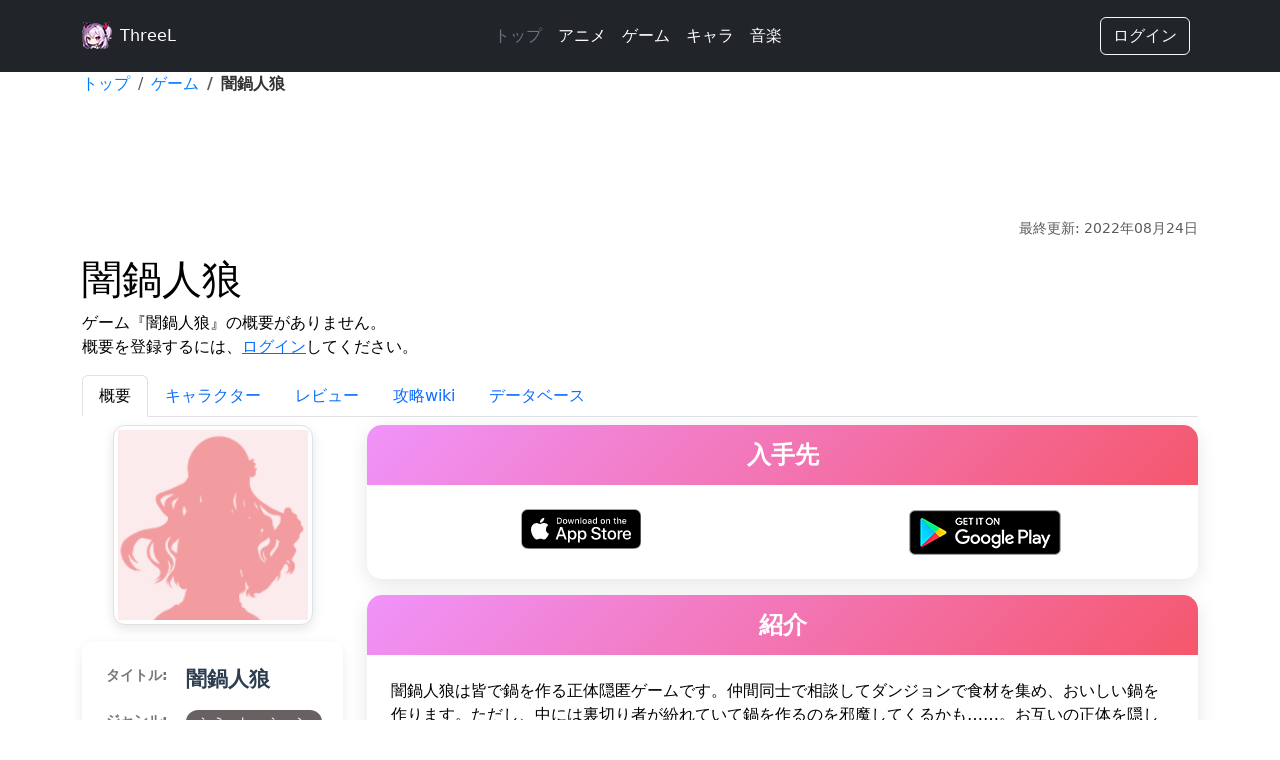

--- FILE ---
content_type: text/html; charset=UTF-8
request_url: https://threel.jp/games/2342
body_size: 32813
content:
<!-- resources/views/layout/default.blade.php -->

<!doctype html>
<html lang="ja" class="light">
    <head>
        <meta charset="utf-8">
        <meta http-equiv="X-UA-Compatible" content="IE=edge">
        <meta name="viewport" content="width=device-width, initial-scale=1">

                    <!-- Global Site Tag (gtag.js) - Google Analytics -->
            <script async src="https://www.googletagmanager.com/gtag/js?id=UA-107337661-1"></script>
            <script>
                window.dataLayer = window.dataLayer || [];
                function gtag(){dataLayer.push(arguments);}
                gtag('js', new Date());
                gtag('config', 'UA-107337661-1');
            </script>
        
        
        <title>闇鍋人狼 - ThreeL</title>

        <!-- CSS -->
        <link rel="stylesheet" href="https://cdnjs.cloudflare.com/ajax/libs/Swiper/3.4.1/css/swiper.min.css">
        <link href="https://cdn.jsdelivr.net/npm/bootstrap@5.3.0/dist/css/bootstrap.min.css" rel="stylesheet" integrity="sha384-9ndCyUaIbzAi2FUVXJi0CjmCapSmO7SnpJef0486qhLnuZ2cdeRhO02iuK6FUUVM" crossorigin="anonymous">
                <link rel="stylesheet" href="https://threel.jp/css/base.css">
        <link rel="stylesheet" href="https://threel.jp/css/app.css">

        <!-- js -->
        <script src="https://ajax.googleapis.com/ajax/libs/jquery/1.11.1/jquery.min.js"></script>
        <script src="https://maxcdn.bootstrapcdn.com/bootstrap/3.3.1/js/bootstrap.min.js"></script>
        <script src="https://kit.fontawesome.com/6d71abb0f6.js"crossorigin="anonymous"></script>
        <script src="https://unpkg.com/feather-icons"></script>
        <script src="https://cdn.jsdelivr.net/npm/bootstrap@5.3.0/dist/js/bootstrap.bundle.min.js" integrity="sha384-geWF76RCwLtnZ8qwWowPQNguL3RmwHVBC9FhGdlKrxdiJJigb/j/68SIy3Te4Bkz" crossorigin="anonymous"></script>

        
            
    <meta name="description" content="ゲーム『闇鍋人狼』の詳細情報。キャラクター、レビュー、スクリーンショット、動画などを掲載しています。">
    <meta name="keywords" content="闇鍋人狼, ゲーム, シミュレーション, ボード, iOS, Android">
    <meta name="author" content="ThreeL">
    <meta name="robots" content="index, follow">
    
    
    <link rel="canonical" href="https://threel.jp/games/2342">
    
    
    <meta property="og:title" content="闇鍋人狼">
    <meta property="og:description" content="ゲーム『闇鍋人狼』の詳細情報。キャラクター、レビュー、スクリーンショット、動画などを掲載しています。">
    <meta property="og:type" content="website">
    <meta property="og:url" content="https://threel.jp/games/2342">
    <meta property="og:image" content="https://is1-ssl.mzstatic.com/image/thumb/Purple112/v4/d4/5e/64/d45e64c2-d464-7dd5-d8d1-9c1d4387db6c/AppIcon-0-0-1x_U007emarketing-0-0-0-7-0-0-sRGB-0-0-0-GLES2_U002c0-512MB-85-220-0-0.png/512x512bb.jpg">
    <meta property="og:site_name" content="ThreeL">
    <meta property="og:locale" content="ja_JP">
    
    
    <meta name="twitter:card" content="summary_large_image">
    <meta name="twitter:title" content="闇鍋人狼">
    <meta name="twitter:description" content="ゲーム『闇鍋人狼』の詳細情報。キャラクター、レビュー、スクリーンショット、動画などを掲載しています。">
    <meta name="twitter:image" content="https://is1-ssl.mzstatic.com/image/thumb/Purple112/v4/d4/5e/64/d45e64c2-d464-7dd5-d8d1-9c1d4387db6c/AppIcon-0-0-1x_U007emarketing-0-0-0-7-0-0-sRGB-0-0-0-GLES2_U002c0-512MB-85-220-0-0.png/512x512bb.jpg">
    
    
    <script type="application/ld+json">
    {
        "@context": "https://schema.org",
        "@type": "VideoGame",
        "name": "闇鍋人狼",
        "description": "ゲーム『闇鍋人狼』の詳細情報",
        "image": "https://is1-ssl.mzstatic.com/image/thumb/Purple112/v4/d4/5e/64/d45e64c2-d464-7dd5-d8d1-9c1d4387db6c/AppIcon-0-0-1x_U007emarketing-0-0-0-7-0-0-sRGB-0-0-0-GLES2_U002c0-512MB-85-220-0-0.png/512x512bb.jpg",
        "url": "https://threel.jp/games/2342",
        "genre": [
                            "シミュレーション,"
                            "ボード"
                    ],
        "gamePlatform": [
                            "iOS,"
                            "Android"
                    ],
                "publisher": {
            "@type": "Organization",
            "name": "ThreeL"
        },
        "datePublished": "2022-08-24T12:49:42.000000Z",
        "dateModified": "2022-08-24T12:55:30.000000Z"
    }
    </script>
        <link rel="stylesheet" href="https://threel.jp/css/front/games/show.css">
        
        <!--[if lt IE 9]>
        <script src="https://oss.maxcdn.com/html5shiv/3.7.2/html5shiv.min.js"></script>
        <script src="https://oss.maxcdn.com/respond/1.4.2/respond.min.js"></script>
        <![endif]-->
    </head>
    <body>
        <header class="p-3 bg-dark text-white">
            <div class="container">
                <div class="d-flex flex-wrap align-items-center justify-content-center justify-content-lg-start">
                    <a href="/" class="d-flex align-items-center mb-2 mb-lg-0 text-white text-decoration-none">
                                                <img class="header-illustration" src="https://threel.jp/img/threel/header_illustrat2.png" alt="Threelのアイコン">
                        <span class="ms-2">ThreeL</span>
                    </a>

                    <ul class="nav col-12 col-lg-auto mx-auto mb-2 justify-content-center mb-md-0">
                                                    <li><a href="https://threel.jp" class="nav-link px-2 text-secondary">トップ</a></li>
                                                <li><a href="https://threel.jp/animes" class="nav-link px-2 text-white">アニメ</a></li>
                        <li><a href="https://threel.jp/games" class="nav-link px-2 text-white">ゲーム</a></li>
                                                <li><a href="https://threel.jp/characters" class="nav-link px-2 text-white">キャラ</a></li>
                        <li><a href="https://threel.jp/musics" class="nav-link px-2 text-white">音楽</a></li>
                    </ul>

                    
                    <div class="text-end">
                                                    <a href="https://threel.jp/login" class="btn btn-outline-light me-2">ログイン</a>
                                                                        </div>
                </div>
            </div>
        </header>
        <nav class="fixed-bottom navbar-dark bg-dark d-block d-md-none">
            <div class="container">
                <div class="d-flex flex-wrap align-items-center justify-content-center justify-content-lg-start">
                    <ul class="nav col-12 col-lg-auto me-lg-auto justify-content-center mb-md-0">
                        <li class="text-center nav-link text-secondary">
                            <i class="fa fa-gamepad fa-lg text-white"></i>
                            <a href="https://threel.jp/games" class="nav-link px-0 text-white">ゲーム</a>
                        </li>
                        <li class="text-center nav-link text-secondary">
                            <i class="fa fa-film fa-lg text-white"></i>
                            <a href="https://threel.jp/animes" class="nav-link px-0 text-white">アニメ</a>
                        </li>
                        <li class="text-center nav-link text-secondary">
                            <i class="fa fa-music fa-lg text-white"></i>
                            <a href="https://threel.jp/characters" class="nav-link px-0 text-white">キャラ</a>
                        </li>
                        <li class="text-center nav-link text-secondary">
                            <i class="fa fa-music fa-lg text-white"></i>
                            <a href="https://threel.jp/musics" class="nav-link px-0 text-white">音楽</a>
                        </li>
                    </ul>
                </div>
            </div>
        </nav>

        
                
        <div class="container">
    <nav aria-label="breadcrumb">
        <ol class="breadcrumb">
            
                                    <li class="breadcrumb-item"><a href="https://threel.jp">トップ</a></li>
                
            
                                    <li class="breadcrumb-item"><a href="https://threel.jp/games">ゲーム</a></li>
                
            
                                    <li class="breadcrumb-item active" aria-current="page">闇鍋人狼</li>
                
                    </ol>
    </nav>


    <div class="mt-3 mb-3 text-center">
    <div class="ad">
    <!-- ad -->
        <script async src="https://pagead2.googlesyndication.com/pagead/js/adsbygoogle.js?client=ca-pub-3694012357088425"
            crossorigin="anonymous"></script>
        <!-- 横長広告 -->
        <ins class="adsbygoogle"
            style="display:block"
            data-ad-client="ca-pub-3694012357088425"
            data-ad-slot="8172255013"
            data-ad-format="horizontal"
            data-full-width-responsive="true"></ins>
        <script>
            (adsbygoogle = window.adsbygoogle || []).push({});
        </script>
    <!-- ad -->
    </div>
</div>

    
    <div class="text-muted small mb-3 text-end">
        <i class="fas fa-clock" aria-hidden="true"></i>
        最終更新: 2022年08月24日
            </div>

    <h1>闇鍋人狼 <strong></strong></h1>

    <div>
                    <p>
                ゲーム『闇鍋人狼』の概要がありません。<br>
                                    概要を登録するには、<a href="https://threel.jp/login">ログイン</a>してください。
                            </p>
            </div>

    <ul class="nav nav-tabs mb-2">
    <li class="nav-item">
        <a class="nav-link active" aria-current="page" href="https://threel.jp/games/2342">
            概要
        </a>
    </li>
    <li class="nav-item">
        <a class="nav-link " aria-current="page" href="https://threel.jp/games/2342/characters">
            キャラクター
        </a>
    </li>
    <li class="nav-item">
        <a class="nav-link " aria-current="page" href="https://threel.jp/games/2342/reviews">
            レビュー
        </a>
    </li>
    <li class="nav-item">
        <a class="nav-link " aria-current="page" href="https://threel.jp/games/2342/wiki">
            攻略wiki
        </a>
    </li>
    <li class="nav-item">
        <a class="nav-link " aria-current="page" href="https://threel.jp/games/2342/databases">
            データベース
        </a>
    </li>
</ul>

    <div class="row">
        <div class="col-12 col-sm-12 col-md-4 col-lg-3">
            <div class="mb-3">
    <div class="game-icon img-thumbnail mx-auto">
    <div class="app-img-thumbnail">
        
                    
                                                <img src="https://threel.jp/img/threel/no_image_icon/icon_image1_M.png" alt="闇鍋人狼の画像">
                                        </div>
</div>
</div>

<article class="card game-info-card" itemscope itemtype="https://schema.org/VideoGame">
    <div class="card-body">
        <div class="game-info-section">
            <div class="info-row">
                <span class="overview-list-item-h">タイトル:</span>
                <span class="game-title" itemprop="name">闇鍋人狼</span>
            </div>
            
            <div class="info-row">
                <span class="overview-list-item-h">ジャンル:</span>
                <div class="genre-tags">
                                            <a href="https://threel.jp/games?genre=4" 
                            class="badge genre-badge" 
                            style="background-color: #696161;"
                            title="シミュレーションのゲーム一覧">
                            シミュレーション
                        </a>
                                            <a href="https://threel.jp/games?genre=15" 
                            class="badge genre-badge" 
                            style="background-color: #696161;"
                            title="ボードのゲーム一覧">
                            ボード
                        </a>
                                    </div>
            </div>
            
            <div class="info-row">
                <span class="overview-list-item-h">対応機種:</span>
                <div class="platform-tags">
                                            <span
                            class="badge platform-badge" 
                            style="background-color: #696161;">
                            iOS
                        </span>
                                            <span
                            class="badge platform-badge" 
                            style="background-color: #696161;">
                            Android
                        </span>
                                    </div>
            </div>
            
            <div class="info-row">
                <span class="overview-list-item-h">参考価格:</span>
                <span class="price" itemprop="offers" itemscope itemtype="https://schema.org/Offer">
                                            <span class="price-unknown">不明</span>
                                    </span>
            </div>
        </div>
        
        <ul class="game-details-list">
                        <li class="detail-item">
                <span class="overview-list-item-h">発売日:</span>
                <span class="release-date" itemprop="datePublished" content="2022-08-29">
                    2022-08-29
                </span>
            </li>
            <li class="detail-item">
                <span class="overview-list-item-h">公式サイト:</span>
                                    <span class="not-set">未設定</span>
                            </li>
                    </ul>
        
            </div>
</article>

<style>
.game-info-card {
    border-radius: 12px;
    box-shadow: 0 4px 12px rgba(0,0,0,0.08);
    margin-bottom: 24px;
    border: none;
    overflow: hidden;
}

.game-info-card .card-body {
    padding: 24px;
}

.game-icon {
    max-width: 200px;
    border-radius: 12px;
    box-shadow: 0 4px 12px rgba(0,0,0,0.1);
    transition: transform 0.2s ease;
}

.game-icon:hover {
    transform: scale(1.02);
}

.game-info-section {
    margin-bottom: 20px;
}

.info-row {
    display: flex;
    align-items: flex-start;
    margin-bottom: 16px;
    gap: 12px;
}

.info-row:last-child {
    margin-bottom: 0;
}

.overview-list-item-h {
    font-weight: 600;
    color: #555;
    min-width: 80px;
    flex-shrink: 0;
    font-size: 0.9rem;
}

.game-title {
    font-size: 1.3em;
    font-weight: 700;
    color: #2c3e50;
    line-height: 1.4;
}

.genre-tags, .platform-tags {
    display: flex;
    flex-wrap: wrap;
    gap: 6px;
    flex: 1;
}

.genre-badge, .platform-badge {
    padding: 6px 12px;
    border-radius: 20px;
    color: white;
    text-decoration: none;
    transition: all 0.2s ease;
    font-size: 0.85rem;
    font-weight: 500;
    box-shadow: 0 2px 4px rgba(0,0,0,0.1);
}

.genre-badge:hover, .platform-badge:hover {
    transform: translateY(-1px);
    box-shadow: 0 4px 8px rgba(0,0,0,0.15);
    color: white;
    text-decoration: none;
}

.price {
    font-weight: 700;
    color: #e74c3c;
    font-size: 1.1em;
}

.price-note {
    display: block;
    color: #7f8c8d;
    font-size: 0.8rem;
    margin-top: 4px;
}

.price-unknown {
    color: #95a5a6;
    font-style: italic;
}

.game-details-list {
    list-style: none;
    padding: 0;
    margin: 0;
    border-top: 1px solid #ecf0f1;
    padding-top: 16px;
}

.detail-item {
    display: flex;
    align-items: center;
    padding: 12px 0;
    border-bottom: 1px solid #f8f9fa;
    gap: 12px;
}

.detail-item:last-child {
    border-bottom: none;
}

.release-date {
    font-weight: 500;
    color: #2c3e50;
}

.site-url {
    color: #3498db;
    text-decoration: none;
    word-break: break-all;
    transition: color 0.2s ease;
}

.site-url:hover {
    color: #2980b9;
    text-decoration: underline;
}

.not-set {
    color: #95a5a6;
    font-style: italic;
}

.company-link {
    color: #2c3e50;
    text-decoration: none;
    font-weight: 500;
    transition: color 0.2s ease;
}

.company-link:hover {
    color: #34495e;
    text-decoration: underline;
}

.edit-section {
    margin-top: 20px;
    padding-top: 16px;
    border-top: 1px solid #ecf0f1;
}

.btn-main {
    background: linear-gradient(135deg, #667eea 0%, #764ba2 100%);
    border: none;
    border-radius: 8px;
    padding: 12px 20px;
    font-weight: 600;
    transition: all 0.3s ease;
    box-shadow: 0 2px 8px rgba(102, 126, 234, 0.3);
}

.btn-main:hover {
    transform: translateY(-2px);
    box-shadow: 0 4px 12px rgba(102, 126, 234, 0.4);
    background: linear-gradient(135deg, #5a6fd8 0%, #6a4190 100%);
}

.share-buttons {
    padding: 20px;
    background: linear-gradient(135deg, #f8f9fa 0%, #e9ecef 100%);
    border-radius: 12px;
    margin: 20px 0;
}

.share-buttons h5 {
    color: #2c3e50;
    font-weight: 600;
    margin-bottom: 16px;
}

.btn-twitter {
    background: linear-gradient(135deg, #1DA1F2 0%, #0c85d0 100%);
    color: white;
    border: none;
    border-radius: 8px;
    padding: 12px 20px;
    font-weight: 600;
    transition: all 0.3s ease;
    box-shadow: 0 2px 8px rgba(29, 161, 242, 0.3);
}

.btn-facebook {
    background: linear-gradient(135deg, #4267B2 0%, #2d4b8e 100%);
    color: white;
    border: none;
    border-radius: 8px;
    padding: 12px 20px;
    font-weight: 600;
    transition: all 0.3s ease;
    box-shadow: 0 2px 8px rgba(66, 103, 178, 0.3);
}

.btn-line {
    background: linear-gradient(135deg, #00B900 0%, #008000 100%);
    color: white;
    border: none;
    border-radius: 8px;
    padding: 12px 20px;
    font-weight: 600;
    transition: all 0.3s ease;
    box-shadow: 0 2px 8px rgba(0, 185, 0, 0.3);
}

.btn-twitter:hover, .btn-facebook:hover, .btn-line:hover {
    transform: translateY(-2px);
    color: white;
    text-decoration: none;
}

.btn-twitter:hover {
    box-shadow: 0 4px 12px rgba(29, 161, 242, 0.4);
}

.btn-facebook:hover {
    box-shadow: 0 4px 12px rgba(66, 103, 178, 0.4);
}

.btn-line:hover {
    box-shadow: 0 4px 12px rgba(0, 185, 0, 0.4);
}

@media (max-width: 768px) {
    .info-row {
        flex-direction: column;
        align-items: flex-start;
        gap: 8px;
    }
    
    .overview-list-item-h {
        min-width: auto;
    }
    
    .game-info-card .card-body {
        padding: 16px;
    }
    
    .detail-item {
        flex-direction: column;
        align-items: flex-start;
        gap: 8px;
    }
}
</style>

<hr class="section-divider">

<div class="register-section">
    <a href="https://threel.jp/games/new/create" 
       title="新しいゲームを登録する"
       class="register-link">
        <img class="w-100 register-button" 
             src="https://threel.jp/img/threel/button.png" 
             alt="ゲームを登録する">
    </a>
</div>

<hr class="section-divider">

<section class="share-section" aria-label="ソーシャルシェア">
    <h5 class="share-title">この情報をシェア</h5>
    <div class="share-buttons">
        <a href="https://twitter.com/intent/tweet?url=https%3A%2F%2Fthreel.jp%2Fgames%2F2342&text=%E9%97%87%E9%8D%8B%E4%BA%BA%E7%8B%BC+-+%E3%82%B2%E3%83%BC%E3%83%A0%E6%83%85%E5%A0%B1+%7C+ThreeL"
           target="_blank"
           class="btn btn-twitter w-100 mb-2"
           title="Twitterでシェア"
           rel="noopener noreferrer">
            <i class="fab fa-twitter" aria-hidden="true"></i> Twitter
        </a>
        <a href="https://www.facebook.com/sharer/sharer.php?u=https%3A%2F%2Fthreel.jp%2Fgames%2F2342"
           target="_blank"
           class="btn btn-facebook w-100 mb-2"
           title="Facebookでシェア"
           rel="noopener noreferrer">
            <i class="fab fa-facebook-f" aria-hidden="true"></i> Facebook
        </a>
        <a href="https://social-plugins.line.me/lineit/share?url=https%3A%2F%2Fthreel.jp%2Fgames%2F2342"
           target="_blank"
           class="btn btn-line w-100 mb-2"
           title="LINEでシェア"
           rel="noopener noreferrer">
            <i class="fab fa-line" aria-hidden="true"></i> LINE
        </a>
    </div>
</section>

<hr class="section-divider">

<div class="mt-5 mb-5">
    <script async src="https://pagead2.googlesyndication.com/pagead/js/adsbygoogle.js?client=ca-pub-3694012357088425"
        crossorigin="anonymous"></script>
    <!-- 縦長 -->
    <ins class="adsbygoogle"
        style="display:block"
        data-ad-client="ca-pub-3694012357088425"
        data-ad-slot="7218426682"
        data-ad-format="auto"
        data-full-width-responsive="true"></ins>
    <script>
        (adsbygoogle = window.adsbygoogle || []).push({});
    </script>
</div>
        </div>

        
        <main class="col-12 col-md-9 col-lg-9" role="main" itemscope itemtype="https://schema.org/VideoGame">

    
    <section class="section mb-3" aria-labelledby="download-heading">
        <h2 id="download-heading" class="section-header text-center">入手先</h2>
        <div class="section-content">
            <div class="row">
                                                            <div class="col text-center">
                            <a href="https://apps.apple.com/jp/app/%E9%97%87%E9%8D%8B%E4%BA%BA%E7%8B%BC/id1632167669?uo=4" target="_blank" rel="noopener noreferrer" aria-label="闇鍋人狼をiOSでダウンロード">
                                                                    <img src="https://developer.apple.com/assets/elements/badges/download-on-the-app-store.svg" alt="iOSでダウンロード" loading="lazy">
                                                            </a>
                        </div>
                                                                                <div class="col text-center">
                            <a href="https://play.google.com/store/apps/details?id=net.uracon.herowolf" target="_blank" rel="noopener noreferrer" aria-label="闇鍋人狼をAndroidでダウンロード">
                                                                    <img src="https://play.google.com/intl/ja/badges/images/badge_new.png" alt="Androidでダウンロード" loading="lazy">
                                                            </a>
                        </div>
                                                </div>
        </div>
    </section>

    
    
    
    <section class="section mb-3" aria-labelledby="introduction-heading">
        <h2 id="introduction-heading" class="section-header text-center">紹介</h2>
        <div class="section-content">
            <div class="introduction" itemprop="description">
                                    闇鍋人狼は皆で鍋を作る正体隠匿ゲームです。仲間同士で相談してダンジョンで食材を集め、おいしい鍋を作ります。ただし、中には裏切り者が紛れていて鍋を作るのを邪魔してくるかも……。お互いの正体を隠しながら理想の鍋を作ろう！

【ゲームのルール】
プレイヤは秘密裏に2陣営に分かれてそれぞれの勝利条件を目指します。『店員』陣営の目標はおいしい鍋を作ることです。ダンジョンに行き食材やお守りを集め、それらの組み合わせでより高得点の鍋を目指します。また、鍋に食材を入れる前に他プレイヤを1人BANすることができます。BANされたプレイヤは鍋に入れる食材が少なくなるので、不審なプレイヤから鍋を守ることができます。
『スパイ』陣営の目標は店員陣営の邪魔をすることです。鍋には禁止食材が設定されており、入れると闇鍋ができてしまいます。スパイは店員にバレないよう禁止食材を鍋に入れることを目指します。他にも、偽の情報を流すことで自分の手を汚さず店員同士を疑心暗鬼にさせることもできます。

【CPUの搭載】
闇鍋人狼にはゲームをプレイするCPUが実装されています。これによりプレイヤが少なくても遊べるため、人狼ゲーム特有の遊びにくさを軽減しています。また、CPUを用いたチュートリアルとソロモードもあり、正体隠匿ゲームが不慣れな人でも1人でもゆっくり練習することができます。

【観戦機能】
マルチプレイモードには観戦機能があり、プレイヤとして遊んでいる人以外も野次馬としてゲームプレイに参加できます。野次馬はゲームの様子を観るだけでなく、鍋に食材を入れることができます。これにより、例えばゲーム配信者がそのリスナーと一緒に鍋を作るといった遊びが可能です。
                            </div>
            <button type="button" class="btn btn-link read-more-toggle" aria-expanded="false" aria-controls="introduction-content">続きを読む</button>
        </div>
    </section>


        <section class="section mb-3" aria-labelledby="characters-heading">
            <h2 id="characters-heading" class="section-header text-center">闇鍋人狼のキャラクター</h2>
            <div class="section-content">
                                    <div class="text-center">『闇鍋人狼』キャラクターがありません。</div>

                    <div class="text-center">
                                                    <a href="https://threel.jp/login" aria-label="闇鍋人狼のキャラクターを追加">キャラクターを追加する</a>
                                            </div>
                            </div>
        </section>

    
    
    <section class="section mb-3" aria-labelledby="database-heading">
        <h2 id="database-heading" class="section-header text-center">データベース</h2>
        <div class="section-content">
            <div class="item-table" data-api-url="https://threel.jp/api/games/2342/databases" aria-live="polite"></div>
            <div class="text-end">
                <a href="https://threel.jp/games/2342" aria-label="闇鍋人狼の他のデータベースを探す">他のデータベースを探す</a>
            </div>
        </div>
    </section>

    <section class="section mb-3" aria-labelledby="reviews-heading">
        <h2 id="reviews-heading" class="section-header text-center">
            レビュー
        </h2>
        <div class="section-content">
            <div class="text-center mb-3">
                                    <button type="button" class="btn btn-main btn-sm" data-toggle="modal" data-target="#review-modal" aria-label="闇鍋人狼のレビューを投稿する（ログインが必要）">レビューする</button>
                            </div>

            <div data-api-url="https://threel.jp/api/games/2342/reviews" aria-live="polite" class="mb-3"></div>

            <div class="text-end">
                <a href="https://threel.jp/games/2342/reviews" aria-label="闇鍋人狼の他のレビューを探す">他のレビューを見る</a>
            </div>
        </div>
    </section>

    
</main>
    </div>
</div>

        <footer>
            <div class="text-center">
                <hr>
                <p>ThreeL -スリエル- アルファ版</p>
                <div>
                    <a href="https://twitter.com/hrose_kei">開発者</a> (Twitter)
                    /
                    <a href="https://twitter.com/threel_master">Threel公式アカウント</a> (Twitter)
                </div>
                <div>
                    <a href="/terms">利用規約</a>
                    /
                    <a href="/boards">フォーラム</a>
                </div>
                <div class="copyright mb-3">Copyright © 2017 ThreeL -スリエル- All Rights Reserved.</div>
            </div>
        </footer>

        
        <div class="modal fade" id="img-preview-modal" tabindex="-1" aria-labelledby="img-preview-modal-label" aria-hidden="true">
            <div class="modal-dialog modal-dialog-centered modal-lg">
                <div class="modal-content">
                    <div class="modal-body">
                        <img src="" class="img-fluid rounded-top object-fit-cover" id="img-preview-modal-img" style="width: 100%; height: 100%;">
                    </div>
                </div>
            </div>
        </div>

        <script type="text/javascript">
            $(document).ready(function () {
                
                // size 16px
                feather.replace({
                    width: 16,
                    height: 16
                });

                $("#alert-modal").modal();
            });
        </script>
        <script src="https://threel.jp/js/common/api-loader.js"></script>
        <script src="https://threel.jp/js/common/img-preview.js"></script>
        <script>
    $(document).ready(function () {
        // 続きを読むボタンの機能改善
        $('.read-more-toggle').on('click', function (e) {
            e.preventDefault();
            const $button = $(this);
            const $text = $button.siblings('.introduction');
            const isExpanded = $text.hasClass('expanded');
            
            $text.toggleClass('expanded');
            $button.text(isExpanded ? '続きを読む' : '閉じる');
            $button.attr('aria-expanded', !isExpanded);
        });

        // APIデータの読み込み改善
        $('[data-api-url]').each(function() {
            const $element = $(this);
            const url = $element.data('api-url');

            // ローディング表示
            $element.html('<div class="text-center" role="status" aria-live="polite"><i class="fas fa-spinner fa-spin" aria-hidden="true"></i> 読み込み中...</div>');

            $.ajax({
                url: url,
                method: 'GET',
                timeout: 10000, // 10秒でタイムアウト
                success: function(response) {
                    if (response.html) {
                        $element.html(response.html);
                    } else {
                        $element.html('<div class="alert alert-warning" role="alert">データが見つかりませんでした。</div>');
                    }
                },
                error: function(xhr, status, error) {
                    console.error('API request failed:', xhr, status, error);
                    let errorMessage = 'データの取得に失敗しました。時間をおいて再度お試しください。';
                    
                    if (status === 'timeout') {
                        errorMessage = 'データの取得がタイムアウトしました。時間をおいて再度お試しください。';
                    } else if (xhr.status === 404) {
                        errorMessage = 'データが見つかりませんでした。';
                    }
                    
                    $element.html('<div class="alert alert-danger" role="alert">' + errorMessage + '</div>');
                }
            });
        });

        // 画像モーダルの改善
        $('.image-modal').on('click', function() {
            const src = $(this).attr('src');
            const alt = $(this).attr('alt') || '闇鍋人狼のスクリーンショット';
            const modal = $('#image-modal');
            $('#image-modal-img').attr('src', src).attr('alt', alt);
            $('#image-modal').modal('show');
        });

        // 画像の遅延読み込み改善
        if ('IntersectionObserver' in window) {
            const imageObserver = new IntersectionObserver((entries, observer) => {
                entries.forEach(entry => {
                    if (entry.isIntersecting) {
                        const img = entry.target;
                        img.classList.add('loaded');
                        observer.unobserve(img);
                    }
                });
            });

            document.querySelectorAll('img[loading="lazy"]').forEach(img => {
                imageObserver.observe(img);
            });
        }
    });
</script>
    </body>
</html>


--- FILE ---
content_type: text/html; charset=utf-8
request_url: https://www.google.com/recaptcha/api2/aframe
body_size: 265
content:
<!DOCTYPE HTML><html><head><meta http-equiv="content-type" content="text/html; charset=UTF-8"></head><body><script nonce="X67au5SaM0lwE51Kccsg1A">/** Anti-fraud and anti-abuse applications only. See google.com/recaptcha */ try{var clients={'sodar':'https://pagead2.googlesyndication.com/pagead/sodar?'};window.addEventListener("message",function(a){try{if(a.source===window.parent){var b=JSON.parse(a.data);var c=clients[b['id']];if(c){var d=document.createElement('img');d.src=c+b['params']+'&rc='+(localStorage.getItem("rc::a")?sessionStorage.getItem("rc::b"):"");window.document.body.appendChild(d);sessionStorage.setItem("rc::e",parseInt(sessionStorage.getItem("rc::e")||0)+1);localStorage.setItem("rc::h",'1768455450233');}}}catch(b){}});window.parent.postMessage("_grecaptcha_ready", "*");}catch(b){}</script></body></html>

--- FILE ---
content_type: text/css
request_url: https://threel.jp/css/base.css
body_size: 5081
content:
html {
    scroll-behavior: smooth;
}

.btn-main {
    --bs-btn-color: rgb(255, 255, 255);
    --bs-btn-bg: #ff5e6b;
    --bs-btn-border-color: transparent;
    --bs-btn-hover-color: #ffffff;
    --bs-btn-hover-bg: #f74a58;
    --bs-btn-hover-border-color: transparent;
    --bs-btn-focus-shadow-rgb: 11, 172, 204;
    --bs-btn-active-color: #ffffff;
    --bs-btn-active-bg: #ff5e6b;
    --bs-btn-active-border-color: transparent;
    --bs-btn-active-shadow: inset 0 3px 5px rgba(0, 0, 0, 0.125);
    --bs-btn-disabled-color: #ffffff;
    --bs-btn-disabled-bg: #ff5e6b;
    --bs-btn-disabled-border-color: transparent;
    --bs-border-radius-sm: 2rem;
    font-weight: 500;
    padding: 0.5rem 1rem;
}

.image-box {
    aspect-ratio: 1 / 1;
    width: 100%;
    max-width: 300px;
    background: #eee;
}

.image-icon {
    width: 100%;
    height: 100%;
    aspect-ratio: 1 / 1;
    object-fit: cover;
}

.hover:hover {
    box-shadow: 0 8px 16px rgba(0, 0, 0, 0.2);
}

.hover:hover img {
    transform: scale(1.2);
}

.app-item {
    flex: 1;
}

.app-image-full-display {
    width: 100%;
}

.app-img-thumbnail img {
    width: 100%;
    min-width: 100px;
}

.app-img .app-img-thumbnail img {
    width: 100%;
    aspect-ratio: 16 / 8;
    object-fit: cover;
    transition: transform 0.3s ease-in-out;
}

.app-img .app-img-thumbnail {
    align-items: center;
    box-sizing: border-box;
    display: flex;
    font-size: 12px;
    justify-content: center;
    position: relative;
    aspect-ratio: 1 / 1;
}

.app-img-full {
    width: 100%;
    aspect-ratio: 1 / 1;
    object-fit: cover;
    transition: transform 0.3s ease-in-out;
}

.app-img-full .app-img-thumbnail img {
    width: 100%;
    height: 100%;
    aspect-ratio: 1 / 1;
    object-fit: cover;
    /* width 同じに */
    min-height: auto;
}

.app-img-sm .app-img-thumbnail {
    width: 100px;
    height: 100px;
    text-align: center;
    overflow: hidden;
    align-items: center;
    display: flex;
}

.app-img-sm .app-img-thumbnail img {
    max-width: 100px;
}

.app-img-all .app-img-thumbnail {
    width: 100%;
}
.app-img-all .app-img-thumbnail img {
    width: 100%;
}

.app-img-vertical .app-img-thumbnail {
    width: 100px;
    min-height: 150px;
    max-height: 150px;
}
.app-img-vertical .app-img-thumbnail img {
    width: 100px;
    max-height: 150px;
    overflow: hidden;
}

.app-card-title {
    font-size: 0.8rem;
    font-weight: bold;
    overflow: hidden;
    text-overflow: ellipsis;
    margin: 0px;
    display: -webkit-box;
    -webkit-line-clamp: 2;
    -webkit-box-orient: vertical;
    height: 38px;
    line-clamp: 2;
    text-decoration: none;
}

/* ボタン */
.btn-base {
    display: inline-flex;
    align-items: center;
    gap: 6px;
    padding: 6px 12px;
    background-color: #1f1f1f;
    color: #ffffff;
    border-radius: 3rem;
    font-size: 1rem;
    font-weight: 500;
    transition: background-color 0.2s, color 0.2s, border 0.2s;
}

.btn-base:hover {
    background-color: #333333;
    color: #ffffff;
}

.btn-add {
    display: inline-flex;
    align-items: center;
    justify-content: center;
    gap: 6px;
    padding: 6px 12px;
    color: var(--btn-add-color);
    background-color: var(--btn-add-bg-color);
    border-radius: 3rem;
    font-size: 1rem;
    font-weight: 600;
    transition: background-color 0.2s, color 0.2s, border 0.2s;
    border: 1px solid var(--btn-add-border-color);
}

.btn-add:hover {
    color: var(--bg-color);
    background-color: var(--btn-add-hover-bg-color);
}

.btn-unfollow {
    font-weight: 600;
    color: var(--text-color);
    background-color: var(--btn-unfollow-bg-color);
    border: 1px solid var(--bs-border-color);
    border-radius: 3rem;
}
.btn-unfollow:hover {
    color: var(--text-color);
    background-color: var(--btn-unfollow-hover-bg-color);
    border: 1px solid var(--btn-unfollow-hover-border-color);
}

.btn-delete {
    display: inline-flex;
    align-items: center;
    justify-content: center;
    gap: 6px;
    padding: 6px 12px;
    background-color: #f74a58;
    color: #ffffff;
    border-radius: 3rem;
    font-size: 1rem;
    font-weight: 500;
    transition: background-color 0.2s, color 0.2s, border 0.2s;
}

.btn-delete:hover {
    background-color: #ff5e6b;
    color: #ffffff;
}

.btn-submit {
    display: flex;
    align-items: center;
    gap: 6px;
    background-color: #ff5e6b;
    color: #ffffff;
    border-radius: 3rem;
    font-size: 1rem;
    font-weight: 500;
    transition: background-color 0.2s, color 0.2s, border 0.2s;
}

.btn-submit:hover {
    background-color: #f74a58;
    color: #ffffff;
}


/* table */
th, td {
    border: 1px solid var(--table-border-color) !important;
}

form table tbody th,
form table tbody td {
    --bs-table-bg: var(--table-bg-color);
    --bs-table-color: var(--table-color);
}

.select2-container--default .select2-selection--multiple {
    background-color: var(--bs-body-bg) !important;
}

.select2-container--default .select2-selection--multiple .select2-selection__choice {
    background-color: var(--bs-tertiary-bg) !important;
}


--- FILE ---
content_type: text/css
request_url: https://threel.jp/css/app.css
body_size: 3892
content:
:root {
    --bg-color: #ffffff;
    --text-color: #000000;
    --accent-color: #007bff;
    --card-bg-color: #ffffff;
    --breadcrumb-link-color: #007bff;
    --breadcrumb-active-color: #333333;
    --feather-edit-color: #000000;
    --btn-edit-color: #000000;
    --table-border-color: #dee2e6;
    --table-bg-color: #ffffff;
    --table-color: #000000;
    --overview-list-item-h-text-color: #777777;

    --app-modal-bg: #ffffff;

    --section-bg-color: #ffffff;

    /* ボタン */
    --btn-add-color: #ffffff;
    --btn-add-bg-color: #1f1f1f;
    --btn-add-hover-bg-color: #5c5c5c;
    --btn-unfollow-bg-color: var(--bg-color);
    --btn-unfollow-hover-bg-color: #be5c5c;
    --btn-unfollow-hover-border-color: #ffffff;
}

.dark {
    --bs-body-bg: #616161;
    --bs-body-color: #e0e0e0;
    --bs-border-color: #616161;
    --bs-link-color-rgb: 255, 197, 202;

    --bs-secondary-color: #bbbbbb;
    
    --bg-color: #0f0f0f;
    --text-color: #e0e0e0;
    --accent-color: #64b5f6;
    --card-bg-color: #1c1c1c;
    --breadcrumb-link-color: #3ea6ff;
    --breadcrumb-active-color: #f1f1f1;
    --feather-edit-color: #ffffff;
    --btn-edit-color: #ffffff;
    --table-border-color: #616161;
    --table-bg-color: #333333;
    --table-color: #e0e0e0;
    --overview-list-item-h-text-color: #cfcfcf;


    /* モーダル */
    --app-modal-bg: #1c1c1c !important;
    --bs-modal-color: #e0e0e0 !important;
    --bs-modal-header-bg: #1c1c1c !important;
    --bs-modal-header-color: #e0e0e0 !important;
    --bs-modal-body-bg: #1c1c1c !important;
    --bs-modal-body-color: #e0e0e0 !important;
    --bs-modal-footer-bg: #1c1c1c !important;
    --bs-modal-footer-color: #e0e0e0 !important;

    /* フォーム */
    --bs-tertiary-bg: #1c1c1c;

    /* ナビゲーション */
    --bs-emphasis-color: #e0e0e0;

    /* select2 */
    --select2-bg-color: #1c1c1c !important;
    --select2-text-color: #e0e0e0 !important;
    --select2-highlight-bg-color: #e0e0e0 !important;
    --select2-highlight-text-color: #1c1c1c !important;

    /* セクション */
    --section-bg-color: #2d3748;

    /* ボタン */
    --btn-add-bg-color: #ffffff;
    --btn-add-color: #000000;
    --btn-add-border-color: #7e7e7e;
    --btn-add-hover-bg-color: #5c5c5c;
    --btn-add-hover-border-color: #000000;
    --btn-add-hover-color: #000000;
}

.modal {
    --bs-modal-width: 700px !important;
    --bs-modal-bg: var(--app-modal-bg) !important;
}

.select2-results {
    background-color: var(--select2-bg-color) !important;
    color: var(--select2-text-color) !important;
}

.select2-container--default .select2-results__option--highlighted[aria-selected] {
    background-color: var(--select2-highlight-bg-color) !important;
    color: var(--select2-highlight-text-color) !important;
}

.select2-search__field {
    color: var(--select2-text-color) !important;
}

.overview-list-item-h {
    color: var(--overview-list-item-h-text-color) !important;
}

.breadcrumb-item a {
    color: var(--breadcrumb-link-color);
    text-decoration: none;
}

.breadcrumb-item.active {
    color: var(--breadcrumb-active-color);
    font-weight: bold;
}

body {
    background-color: var(--bg-color);
    color: var(--text-color);
}

.card {
    background-color: var(--card-bg-color);
    color: var(--text-color);
}

.theme-toggle {
    margin: 2px;
    width: 36px;
    height: 20px;
    appearance: none;
    background-color: #ccc;
    border-radius: 50px;
    position: relative;
    outline: none;
    cursor: pointer;
    transition: background-color 0.3s;
}

.theme-toggle::before {
    content: '';
    position: absolute;
    top: 3px;
    left: 3px;
    width: 16px;
    height: 16px;
    background-color: white;
    border-radius: 50%;
    transition: transform 0.3s;
}

.theme-toggle:checked {
    background-color: #64B5F6;
}

.theme-toggle:checked::before {
    transform: translateX(15px);
}


--- FILE ---
content_type: text/css
request_url: https://threel.jp/css/front/games/show.css
body_size: 1849
content:
.section {
    background: var(--section-bg-color);
    border-radius: 15px;
    box-shadow: 0 5px 20px rgba(0, 0, 0, 0.1);
    margin-bottom: 2rem;
    overflow: hidden;
    transition: transform 0.3s ease, box-shadow 0.3s ease;
}

.section-header {
    background: linear-gradient(135deg, #f093fb 0%, #f5576c 100%);
    color: white;
    padding: 1rem;
    margin: 0;
    font-size: 1.5rem;
    font-weight: 600;
}

.section-content {
    padding: 1.5rem;
}

.screenshot-item img {
    width: 100%;
    height: 150px;
    object-fit: cover;
}

/* スクリーンショットギャラリー */
.screenshot-gallery {
    display: grid;
    grid-template-columns: repeat(auto-fit, minmax(200px, 1fr));
    gap: 1rem;
}

.screenshot-item {
    border-radius: 10px;
    overflow: hidden;
    box-shadow: 0 5px 15px rgba(0, 0, 0, 0.1);
    transition: transform 0.3s ease;
    cursor: pointer;
}

.introduction {
    display: -webkit-box;
    -webkit-line-clamp: 3; /* 最初は3行まで表示 */
    -webkit-box-orient: vertical;
    overflow: hidden;
    transition: all 0.3s;
}

.introduction.expanded {
    -webkit-line-clamp: unset;
    overflow: visible;
}

.introduction img {
   max-width: 100%;
}

/* アクセシビリティのためのスタイル */
.visually-hidden {
    position: absolute !important;
    width: 1px !important;
    height: 1px !important;
    padding: 0 !important;
    margin: -1px !important;
    overflow: hidden !important;
    clip: rect(0, 0, 0, 0) !important;
    white-space: nowrap !important;
    border: 0 !important;
}

/* フォーカス時のスタイル改善 */
.btn:focus,
.btn-link:focus {
    outline: 2px solid #007bff;
    outline-offset: 2px;
}

/* 画像の遅延読み込み */
img[loading="lazy"] {
    opacity: 0;
    transition: opacity 0.3s;
}

img[loading="lazy"].loaded {
    opacity: 1;
}


--- FILE ---
content_type: application/javascript
request_url: https://threel.jp/js/common/img-preview.js
body_size: 279
content:
$(document).ready(function() {
    $('.img-preview').on('click', function() {
        const src = $(this).attr('src');
        const modal = $('#img-preview-modal');
        $('#img-preview-modal-img').attr('src', src);
        $('#img-preview-modal').modal('show');
    });
});


--- FILE ---
content_type: application/javascript
request_url: https://threel.jp/js/common/api-loader.js
body_size: 5933
content:
const apiElements = $('[data-api-url]');
const currentUrl = $('[data-current-url]').data('current-url');

$(function() {
    function getApiData(element, url, pushState = true) {
        element.html('<div class="text-center"><i class="fas fa-spinner fa-spin"></i> 読み込み中...</div>');

        $.ajax({
            url: url,
            method: 'GET',
            success: function(response) {
                element.html(response.html);

                // 現在のURLを保持しておく
                element.data('current-url', url);
            },
            error: function() {
                element.html('<div class="alert alert-danger">データの取得に失敗しました。</div>');
            }
        });
    }

    // 初回ロード
    apiElements.each(function() {
        const element = $(this);
        const initialUrl = element.data('api-url');

        // genreを取得
        const currentUrl = new URL(window.location.href);
        const currentParams = new URLSearchParams(currentUrl.search);
        const currentGenre = currentParams.get('genre');
        if (currentGenre) {
            var accessUrl = initialUrl + '?genre=' + currentGenre;
        } else {
            var accessUrl = initialUrl;
        }

        element.data('current-url', initialUrl);
        getApiData(element, accessUrl, false);
    });

    // API URL を再構築
    function buildApiUrl(apiElements, page) {
        // data-api-url はベースのAPIエンドポイント（例: /api/items）
        const base = new URL(apiElements.data('api-url'), window.location.origin);
      
        // 1) 検索フォームがあれば serialize() を優先
        // 2) なければ現在ページのクエリ（location.search）を利用
        const rawQuery = $('.js-search-form').length
            ? $('.js-search-form').serialize()
            : window.location.search.slice(1);
      
        const params = new URLSearchParams(rawQuery);
      
        // 空の値を削除
        for (let [key, value] of params.entries()) {
            if (!value || value.trim() === '') {
                params.delete(key);
            }
        }
      
        // page だけはクリック結果を反映
        if (page && page !== '1') {
            params.set('page', String(page));
        } else {
            params.delete('page'); // 1ページ目はpageパラメータを削除
        }
      
        // 既存の全パラメータをAPI側URLに反映
        params.forEach((v, k) => base.searchParams.set(k, v));
        return base.toString();
    }

    // ページネーションクリック
    $(document).on('click', '.pagination a', function (e) {
        e.preventDefault();
      
        const href = $(this).attr('href');
        if (!href) return;
      
        // クリック先のリンクから page だけ取得（他のパラメータは無視）
        const page = new URL(href, window.location.href).searchParams.get('page') || '1';
      
        // API URL を再構築して取得
        const url = buildApiUrl(apiElements, page);
        getApiData(apiElements, url);
      
        // ブラウザのURL（履歴）も page だけ更新（戻る進む対応）
        try {
            const current = new URL(window.location.href);
            
            // ページ番号を設定
            if (page && page !== '1') {
                current.searchParams.set('page', page);
            } else {
                current.searchParams.delete('page'); // 1ページ目はpageパラメータを削除
            }
            
            history.pushState(null, '', current.toString());
        } catch (_) { /* noop */ }
    });

    // 戻る/進む対応
    window.addEventListener('popstate', function(e) {
        apiElements.each(function() {
            const element = $(this);
            // 各要素の current-api-url を使用
            const accessUrl = element.data('current-url');

            getApiData(element, accessUrl, false);
        });
    }, { passive: true });

    // 検索フォーム送信
    $(document).on('submit', '.js-search-form', function(e) {
        e.preventDefault();
        
        // buildApiUrl関数を使用してURLを構築（pageは1にリセット）
        const url = buildApiUrl(apiElements, 1);
        getApiData(apiElements, url);
        
        // ブラウザのURL（履歴）も更新
        try {
            const current = new URL(window.location.href);
            const formData = new FormData(this);
            const params = new URLSearchParams();
            
            // フォームデータをURLSearchParamsに変換
            for (let [key, value] of formData.entries()) {
                if (value && value.trim() !== '') {
                    params.set(key, value);
                }
            }
            
            // 既存のパラメータを保持しつつ、フォームデータで更新
            const currentParams = new URLSearchParams(current.search);
            
            // フォームに含まれるパラメータを更新または削除
            for (let [key, value] of params.entries()) {
                currentParams.set(key, value);
            }
            
            // フォームに含まれていないパラメータ（keywordなど）を削除
            const formKeys = Array.from(formData.keys());
            for (let key of formKeys) {
                const formValue = formData.get(key);
                if (!formValue || formValue.trim() === '') {
                    currentParams.delete(key);
                }
            }
            
            currentParams.delete('page'); // 検索時はページを1にリセット
            
            current.search = currentParams.toString();
            history.pushState(null, '', current.toString());
        } catch (_) { /* noop */ }
    });
});
